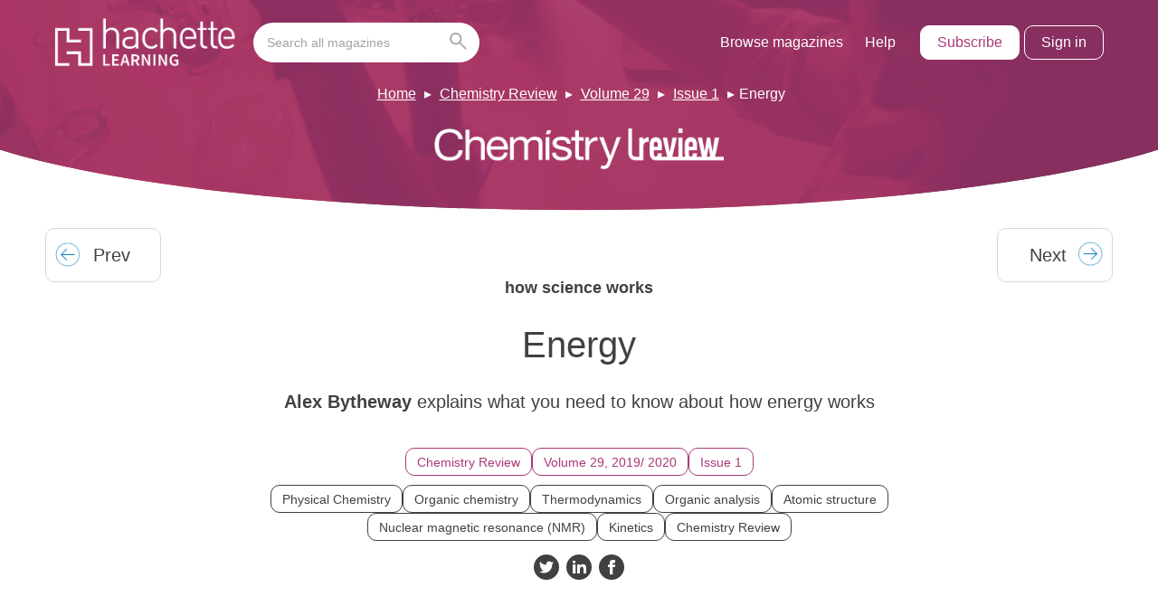

--- FILE ---
content_type: text/html; charset=UTF-8
request_url: https://magazines.hachettelearning.com/magazine/chemistry-review/29/1/energy/
body_size: 11438
content:
<!doctype html>
<html lang="en-GB" dir="ltr">

    <head>
        <meta charset="UTF-8">
        <meta property="pugpig:version" content="1.11.9 (Pugpig Site 1.57.4)" />
		<meta property="pugpig:generated" content="2026-01-31 23:49:08" />
<meta name='robots' content='index, follow, max-image-preview:large, max-snippet:-1, max-video-preview:-1' />

	<meta property="pugpig:access" content="paid">
	<meta name="tag" property="pugpig:tag" content="category-Uncategorised"/>
	<meta name="tag" property="pugpig:tag" content="topic-Physical Chemistry"/>
	<meta name="tag" property="pugpig:tag" content="topic-Organic chemistry"/>
	<meta name="tag" property="pugpig:tag" content="topic-Thermodynamics"/>
	<meta name="tag" property="pugpig:tag" content="topic-Organic analysis"/>
	<meta name="tag" property="pugpig:tag" content="topic-Atomic structure"/>
	<meta name="tag" property="pugpig:tag" content="topic-Nuclear magnetic resonance (NMR)"/>
	<meta name="tag" property="pugpig:tag" content="topic-Kinetics"/>
	<meta name="tag" property="pugpig:tag" content="topic-Chemistry Review"/>
	<meta name="tag" property="pugpig:tag" content="timeline_tag-Chemistry Review Volume 29 Issue 1"/>
	<meta name="tag" property="pugpig:tag" content="magazine-Chemistry Review"/>
	<meta name="tag" property="pugpig:tag" content="magazine-Volume 29"/>
	<meta name="tag" property="pugpig:tag" content="magazine-Issue 1"/><meta name="viewport" content="width=device-width, initial-scale=1.0, minimum-scale=1.0, maximum-scale=5.0, viewport-fit=cover">
	<!-- This site is optimized with the Yoast SEO plugin v19.5.1 - https://yoast.com/wordpress/plugins/seo/ -->
	<title>Energy - Hodder Education Magazines</title>
	<link rel="canonical" href="https://magazines.hachettelearning.com/magazine/chemistry-review/29/1/energy/" />
	<meta property="og:locale" content="en_GB" />
	<meta property="og:type" content="article" />
	<meta property="og:title" content="Energy - Hodder Education Magazines" />
	<meta property="og:description" content="Alex Bytheway explains what you need to know about how energy works" />
	<meta property="og:url" content="https://magazines.hachettelearning.com/magazine/chemistry-review/29/1/energy/" />
	<meta property="og:site_name" content="Hodder Education Magazines" />
	<meta property="article:publisher" content="https://www.facebook.com/HodderSchools/" />
	<meta property="article:published_time" content="2019-09-01T00:00:00+00:00" />
	<meta property="article:modified_time" content="2022-07-13T11:14:58+00:00" />
	<meta property="og:image" content="https://magazines.hachettelearning.com/wp-content/uploads/sites/5/2022/05/import/chemistry_review_2019_09_01-imagesimg9_1_jpg-f7682946b84154251cd571e6284f1e32-scaled.jpg" />
	<meta property="og:image:width" content="2560" />
	<meta property="og:image:height" content="1855" />
	<meta property="og:image:type" content="image/jpeg" />
	<meta name="twitter:card" content="summary_large_image" />
	<meta name="twitter:creator" content="@hodderschools" />
	<meta name="twitter:site" content="@hodderschools" />
	<meta name="twitter:label1" content="Estimated reading time" />
	<meta name="twitter:data1" content="7 minutes" />
	<script type="application/ld+json" class="yoast-schema-graph">{"@context":"https://schema.org","@graph":[{"@type":"Article","@id":"https://magazines.hachettelearning.com/magazine/chemistry-review/29/1/energy/#article","isPartOf":{"@id":"https://magazines.hachettelearning.com/magazine/chemistry-review/29/1/energy/"},"headline":"Energy","datePublished":"2019-09-01T00:00:00+00:00","dateModified":"2022-07-13T11:14:58+00:00","mainEntityOfPage":{"@id":"https://magazines.hachettelearning.com/magazine/chemistry-review/29/1/energy/"},"wordCount":1244,"publisher":{"@id":"https://magazines.hachettelearning.com/#organization"},"image":{"@id":"https://magazines.hachettelearning.com/magazine/chemistry-review/29/1/energy/#primaryimage"},"thumbnailUrl":"https://magazines.hachettelearning.com/wp-content/uploads/sites/5/2022/05/import/chemistry_review_2019_09_01-imagesimg9_1_jpg-f7682946b84154251cd571e6284f1e32-scaled.jpg","inLanguage":"en-GB"},{"@type":"WebPage","@id":"https://magazines.hachettelearning.com/magazine/chemistry-review/29/1/energy/","url":"https://magazines.hachettelearning.com/magazine/chemistry-review/29/1/energy/","name":"Energy - Hodder Education Magazines","isPartOf":{"@id":"https://magazines.hachettelearning.com/#website"},"primaryImageOfPage":{"@id":"https://magazines.hachettelearning.com/magazine/chemistry-review/29/1/energy/#primaryimage"},"image":{"@id":"https://magazines.hachettelearning.com/magazine/chemistry-review/29/1/energy/#primaryimage"},"thumbnailUrl":"https://magazines.hachettelearning.com/wp-content/uploads/sites/5/2022/05/import/chemistry_review_2019_09_01-imagesimg9_1_jpg-f7682946b84154251cd571e6284f1e32-scaled.jpg","datePublished":"2019-09-01T00:00:00+00:00","dateModified":"2022-07-13T11:14:58+00:00","breadcrumb":{"@id":"https://magazines.hachettelearning.com/magazine/chemistry-review/29/1/energy/#breadcrumb"},"inLanguage":"en-GB","potentialAction":[{"@type":"ReadAction","target":["https://magazines.hachettelearning.com/magazine/chemistry-review/29/1/energy/"]}]},{"@type":"ImageObject","inLanguage":"en-GB","@id":"https://magazines.hachettelearning.com/magazine/chemistry-review/29/1/energy/#primaryimage","url":"https://magazines.hachettelearning.com/wp-content/uploads/sites/5/2022/05/import/chemistry_review_2019_09_01-imagesimg9_1_jpg-f7682946b84154251cd571e6284f1e32-scaled.jpg","contentUrl":"https://magazines.hachettelearning.com/wp-content/uploads/sites/5/2022/05/import/chemistry_review_2019_09_01-imagesimg9_1_jpg-f7682946b84154251cd571e6284f1e32-scaled.jpg","width":2560,"height":1855},{"@type":"BreadcrumbList","@id":"https://magazines.hachettelearning.com/magazine/chemistry-review/29/1/energy/#breadcrumb","itemListElement":[{"@type":"ListItem","position":1,"name":"Home","item":"https://magazines.hachettelearning.com/"},{"@type":"ListItem","position":2,"name":"Chemistry Review","item":"https://magazines.hachettelearning.com/magazine/chemistry-review/"},{"@type":"ListItem","position":3,"name":"Volume 29","item":"https://magazines.hachettelearning.com/magazine/chemistry-review-29/"},{"@type":"ListItem","position":4,"name":"Issue 1","item":"https://magazines.hachettelearning.com/magazine/chemistry-review-29-1/"},{"@type":"ListItem","position":5,"name":"Energy"}]},{"@type":"WebSite","@id":"https://magazines.hachettelearning.com/#website","url":"https://magazines.hachettelearning.com/","name":"Hodder Education Magazines","description":"Educational Magazines for Students &amp; Teachers","publisher":{"@id":"https://magazines.hachettelearning.com/#organization"},"potentialAction":[{"@type":"SearchAction","target":{"@type":"EntryPoint","urlTemplate":"https://magazines.hachettelearning.com/?s={search_term_string}"},"query-input":"required name=search_term_string"}],"inLanguage":"en-GB"},{"@type":"Organization","@id":"https://magazines.hachettelearning.com/#organization","name":"Hodder Education Magazines","url":"https://magazines.hachettelearning.com/","sameAs":["https://www.instagram.com/hodderschools/?hl=en","https://www.linkedin.com/company/hodder-education/","https://www.facebook.com/HodderSchools/","https://twitter.com/hodderschools"],"logo":{"@type":"ImageObject","inLanguage":"en-GB","@id":"https://magazines.hachettelearning.com/#/schema/logo/image/","url":"https://magazines.hachettelearning.com/wp-content/uploads/sites/5/2022/05/hoddereducation.png","contentUrl":"https://magazines.hachettelearning.com/wp-content/uploads/sites/5/2022/05/hoddereducation.png","width":1200,"height":630,"caption":"Hodder Education Magazines"},"image":{"@id":"https://magazines.hachettelearning.com/#/schema/logo/image/"}},{"name":"","@id":""}]}</script>
	<!-- / Yoast SEO plugin. -->


<link rel='dns-prefetch' href='//magazines.hachettelearning.com' />
<link rel='dns-prefetch' href='//s.w.org' />
<link rel='stylesheet' id='pugpig-site-subs-css'  href='https://magazines.hachettelearning.com/wp-content/plugins/pugpig-site-subs/styles/pugpig-site-subs.css?ver=6.0.11' type='text/css' media='all' />
<link rel='stylesheet' id='pugpig-hoddereducation-subs-css'  href='https://magazines.hachettelearning.com/wp-content/plugins/pugpig-hoddereducation-subs/styles/subs-12df72.css' type='text/css' media='all' />
<link rel='stylesheet' id='wp-block-library-css'  href='https://magazines.hachettelearning.com/wp-includes/css/dist/block-library/style.min.css?ver=6.0.11' type='text/css' media='all' />
<link rel='stylesheet' id='pugpig-blocks-css'  href='https://magazines.hachettelearning.com/wp-content/plugins/pugpig-blocks/build/blocks.style-39e501d1295812310a55.css?ver=6.0.11' type='text/css' media='all' />
<link rel='stylesheet' id='pugpig-hoddereducation-block-styles-css'  href='https://magazines.hachettelearning.com/wp-content/plugins/pugpig-hoddereducation-blocks/styles/style-02da97.css?ver=6.0.11' type='text/css' media='all' />
<style id='global-styles-inline-css' type='text/css'>
body{--wp--preset--color--black: #333333;--wp--preset--color--cyan-bluish-gray: #abb8c3;--wp--preset--color--white: #ffffff;--wp--preset--color--pale-pink: #f78da7;--wp--preset--color--vivid-red: #cf2e2e;--wp--preset--color--luminous-vivid-orange: #ff6900;--wp--preset--color--luminous-vivid-amber: #fcb900;--wp--preset--color--light-green-cyan: #7bdcb5;--wp--preset--color--vivid-green-cyan: #00d084;--wp--preset--color--pale-cyan-blue: #8ed1fc;--wp--preset--color--vivid-cyan-blue: #0693e3;--wp--preset--color--vivid-purple: #9b51e0;--wp--preset--color--off-black: #414141;--wp--preset--color--light-grey: #ACACAC;--wp--preset--color--mid-grey: #8D8D8D;--wp--preset--color--blue: #0079C1;--wp--preset--color--light-blue: #029DD3;--wp--preset--color--dark-blue: #0B2D46;--wp--preset--color--red: #9E1F14;--wp--preset--color--green: #29DD9E;--wp--preset--gradient--vivid-cyan-blue-to-vivid-purple: linear-gradient(135deg,rgba(6,147,227,1) 0%,rgb(155,81,224) 100%);--wp--preset--gradient--light-green-cyan-to-vivid-green-cyan: linear-gradient(135deg,rgb(122,220,180) 0%,rgb(0,208,130) 100%);--wp--preset--gradient--luminous-vivid-amber-to-luminous-vivid-orange: linear-gradient(135deg,rgba(252,185,0,1) 0%,rgba(255,105,0,1) 100%);--wp--preset--gradient--luminous-vivid-orange-to-vivid-red: linear-gradient(135deg,rgba(255,105,0,1) 0%,rgb(207,46,46) 100%);--wp--preset--gradient--very-light-gray-to-cyan-bluish-gray: linear-gradient(135deg,rgb(238,238,238) 0%,rgb(169,184,195) 100%);--wp--preset--gradient--cool-to-warm-spectrum: linear-gradient(135deg,rgb(74,234,220) 0%,rgb(151,120,209) 20%,rgb(207,42,186) 40%,rgb(238,44,130) 60%,rgb(251,105,98) 80%,rgb(254,248,76) 100%);--wp--preset--gradient--blush-light-purple: linear-gradient(135deg,rgb(255,206,236) 0%,rgb(152,150,240) 100%);--wp--preset--gradient--blush-bordeaux: linear-gradient(135deg,rgb(254,205,165) 0%,rgb(254,45,45) 50%,rgb(107,0,62) 100%);--wp--preset--gradient--luminous-dusk: linear-gradient(135deg,rgb(255,203,112) 0%,rgb(199,81,192) 50%,rgb(65,88,208) 100%);--wp--preset--gradient--pale-ocean: linear-gradient(135deg,rgb(255,245,203) 0%,rgb(182,227,212) 50%,rgb(51,167,181) 100%);--wp--preset--gradient--electric-grass: linear-gradient(135deg,rgb(202,248,128) 0%,rgb(113,206,126) 100%);--wp--preset--gradient--midnight: linear-gradient(135deg,rgb(2,3,129) 0%,rgb(40,116,252) 100%);--wp--preset--duotone--dark-grayscale: url('#wp-duotone-dark-grayscale');--wp--preset--duotone--grayscale: url('#wp-duotone-grayscale');--wp--preset--duotone--purple-yellow: url('#wp-duotone-purple-yellow');--wp--preset--duotone--blue-red: url('#wp-duotone-blue-red');--wp--preset--duotone--midnight: url('#wp-duotone-midnight');--wp--preset--duotone--magenta-yellow: url('#wp-duotone-magenta-yellow');--wp--preset--duotone--purple-green: url('#wp-duotone-purple-green');--wp--preset--duotone--blue-orange: url('#wp-duotone-blue-orange');--wp--preset--font-size--small: 13px;--wp--preset--font-size--medium: 20px;--wp--preset--font-size--large: 36px;--wp--preset--font-size--x-large: 42px;}body { margin: 0; }.wp-site-blocks > .alignleft { float: left; margin-right: 2em; }.wp-site-blocks > .alignright { float: right; margin-left: 2em; }.wp-site-blocks > .aligncenter { justify-content: center; margin-left: auto; margin-right: auto; }.has-black-color{color: var(--wp--preset--color--black) !important;}.has-cyan-bluish-gray-color{color: var(--wp--preset--color--cyan-bluish-gray) !important;}.has-white-color{color: var(--wp--preset--color--white) !important;}.has-pale-pink-color{color: var(--wp--preset--color--pale-pink) !important;}.has-vivid-red-color{color: var(--wp--preset--color--vivid-red) !important;}.has-luminous-vivid-orange-color{color: var(--wp--preset--color--luminous-vivid-orange) !important;}.has-luminous-vivid-amber-color{color: var(--wp--preset--color--luminous-vivid-amber) !important;}.has-light-green-cyan-color{color: var(--wp--preset--color--light-green-cyan) !important;}.has-vivid-green-cyan-color{color: var(--wp--preset--color--vivid-green-cyan) !important;}.has-pale-cyan-blue-color{color: var(--wp--preset--color--pale-cyan-blue) !important;}.has-vivid-cyan-blue-color{color: var(--wp--preset--color--vivid-cyan-blue) !important;}.has-vivid-purple-color{color: var(--wp--preset--color--vivid-purple) !important;}.has-off-black-color{color: var(--wp--preset--color--off-black) !important;}.has-light-grey-color{color: var(--wp--preset--color--light-grey) !important;}.has-mid-grey-color{color: var(--wp--preset--color--mid-grey) !important;}.has-blue-color{color: var(--wp--preset--color--blue) !important;}.has-light-blue-color{color: var(--wp--preset--color--light-blue) !important;}.has-dark-blue-color{color: var(--wp--preset--color--dark-blue) !important;}.has-red-color{color: var(--wp--preset--color--red) !important;}.has-green-color{color: var(--wp--preset--color--green) !important;}.has-black-background-color{background-color: var(--wp--preset--color--black) !important;}.has-cyan-bluish-gray-background-color{background-color: var(--wp--preset--color--cyan-bluish-gray) !important;}.has-white-background-color{background-color: var(--wp--preset--color--white) !important;}.has-pale-pink-background-color{background-color: var(--wp--preset--color--pale-pink) !important;}.has-vivid-red-background-color{background-color: var(--wp--preset--color--vivid-red) !important;}.has-luminous-vivid-orange-background-color{background-color: var(--wp--preset--color--luminous-vivid-orange) !important;}.has-luminous-vivid-amber-background-color{background-color: var(--wp--preset--color--luminous-vivid-amber) !important;}.has-light-green-cyan-background-color{background-color: var(--wp--preset--color--light-green-cyan) !important;}.has-vivid-green-cyan-background-color{background-color: var(--wp--preset--color--vivid-green-cyan) !important;}.has-pale-cyan-blue-background-color{background-color: var(--wp--preset--color--pale-cyan-blue) !important;}.has-vivid-cyan-blue-background-color{background-color: var(--wp--preset--color--vivid-cyan-blue) !important;}.has-vivid-purple-background-color{background-color: var(--wp--preset--color--vivid-purple) !important;}.has-off-black-background-color{background-color: var(--wp--preset--color--off-black) !important;}.has-light-grey-background-color{background-color: var(--wp--preset--color--light-grey) !important;}.has-mid-grey-background-color{background-color: var(--wp--preset--color--mid-grey) !important;}.has-blue-background-color{background-color: var(--wp--preset--color--blue) !important;}.has-light-blue-background-color{background-color: var(--wp--preset--color--light-blue) !important;}.has-dark-blue-background-color{background-color: var(--wp--preset--color--dark-blue) !important;}.has-red-background-color{background-color: var(--wp--preset--color--red) !important;}.has-green-background-color{background-color: var(--wp--preset--color--green) !important;}.has-black-border-color{border-color: var(--wp--preset--color--black) !important;}.has-cyan-bluish-gray-border-color{border-color: var(--wp--preset--color--cyan-bluish-gray) !important;}.has-white-border-color{border-color: var(--wp--preset--color--white) !important;}.has-pale-pink-border-color{border-color: var(--wp--preset--color--pale-pink) !important;}.has-vivid-red-border-color{border-color: var(--wp--preset--color--vivid-red) !important;}.has-luminous-vivid-orange-border-color{border-color: var(--wp--preset--color--luminous-vivid-orange) !important;}.has-luminous-vivid-amber-border-color{border-color: var(--wp--preset--color--luminous-vivid-amber) !important;}.has-light-green-cyan-border-color{border-color: var(--wp--preset--color--light-green-cyan) !important;}.has-vivid-green-cyan-border-color{border-color: var(--wp--preset--color--vivid-green-cyan) !important;}.has-pale-cyan-blue-border-color{border-color: var(--wp--preset--color--pale-cyan-blue) !important;}.has-vivid-cyan-blue-border-color{border-color: var(--wp--preset--color--vivid-cyan-blue) !important;}.has-vivid-purple-border-color{border-color: var(--wp--preset--color--vivid-purple) !important;}.has-off-black-border-color{border-color: var(--wp--preset--color--off-black) !important;}.has-light-grey-border-color{border-color: var(--wp--preset--color--light-grey) !important;}.has-mid-grey-border-color{border-color: var(--wp--preset--color--mid-grey) !important;}.has-blue-border-color{border-color: var(--wp--preset--color--blue) !important;}.has-light-blue-border-color{border-color: var(--wp--preset--color--light-blue) !important;}.has-dark-blue-border-color{border-color: var(--wp--preset--color--dark-blue) !important;}.has-red-border-color{border-color: var(--wp--preset--color--red) !important;}.has-green-border-color{border-color: var(--wp--preset--color--green) !important;}.has-vivid-cyan-blue-to-vivid-purple-gradient-background{background: var(--wp--preset--gradient--vivid-cyan-blue-to-vivid-purple) !important;}.has-light-green-cyan-to-vivid-green-cyan-gradient-background{background: var(--wp--preset--gradient--light-green-cyan-to-vivid-green-cyan) !important;}.has-luminous-vivid-amber-to-luminous-vivid-orange-gradient-background{background: var(--wp--preset--gradient--luminous-vivid-amber-to-luminous-vivid-orange) !important;}.has-luminous-vivid-orange-to-vivid-red-gradient-background{background: var(--wp--preset--gradient--luminous-vivid-orange-to-vivid-red) !important;}.has-very-light-gray-to-cyan-bluish-gray-gradient-background{background: var(--wp--preset--gradient--very-light-gray-to-cyan-bluish-gray) !important;}.has-cool-to-warm-spectrum-gradient-background{background: var(--wp--preset--gradient--cool-to-warm-spectrum) !important;}.has-blush-light-purple-gradient-background{background: var(--wp--preset--gradient--blush-light-purple) !important;}.has-blush-bordeaux-gradient-background{background: var(--wp--preset--gradient--blush-bordeaux) !important;}.has-luminous-dusk-gradient-background{background: var(--wp--preset--gradient--luminous-dusk) !important;}.has-pale-ocean-gradient-background{background: var(--wp--preset--gradient--pale-ocean) !important;}.has-electric-grass-gradient-background{background: var(--wp--preset--gradient--electric-grass) !important;}.has-midnight-gradient-background{background: var(--wp--preset--gradient--midnight) !important;}.has-small-font-size{font-size: var(--wp--preset--font-size--small) !important;}.has-medium-font-size{font-size: var(--wp--preset--font-size--medium) !important;}.has-large-font-size{font-size: var(--wp--preset--font-size--large) !important;}.has-x-large-font-size{font-size: var(--wp--preset--font-size--x-large) !important;}
</style>
<link rel='stylesheet' id='pugpig-social-widgets-css'  href='https://magazines.hachettelearning.com/wp-content/plugins/pugpig-socialmedia-widget/assets/css/style.css?ver=6.0.11' type='text/css' media='all' />
<link rel='stylesheet' id='hoddereducation-main-css'  href='https://magazines.hachettelearning.com/wp-content/themes/hoddereducation/styles/main-c22383.css?ver=6.0.11' type='text/css' media='all' />
<script type="text/javascript"> window.PASSPORT_CONFIG ={"sign_in_url":"https:\/\/passport.hachettelearning.com\/Authenticate?referrer=https%3A%2F%2Fmagazines.hachettelearning.com%2Foidc%3Fcode_challenge%3D&app=30","sign_out_url":"https:\/\/passport.hachettelearning.com\/logout?referrer=https%3A%2F%2Fmagazines.hachettelearning.com%2Foidc%3Fcode_challenge%3D&app=30","verify_base_url":"https:\/\/magazines.hachettelearning.com\/subs\/hodder_subs\/"}; </script>
    <!-- Google Tag Manager Data Layer -->
    <script>
        dataLayer = [{
    "title": "Energy",
    "type": "post",
    "content": "article",
    "published_date": "2019-09-01",
    "taxonomy": {
        "category": [
            "Uncategorised"
        ],
        "topic": [
            "Physical Chemistry",
            "Organic chemistry",
            "Thermodynamics",
            "Organic analysis",
            "Atomic structure",
            "Nuclear magnetic resonance (NMR)",
            "Kinetics",
            "Chemistry Review"
        ],
        "timeline_tag": [
            "Chemistry Review Volume 29 Issue 1"
        ],
        "magazine": [
            "Chemistry Review",
            "Volume 29",
            "Issue 1"
        ]
    }
}]
    </script>
    <!-- End Google Tag Manager Data Layer -->
        
    <!-- Google Tag Manager initialisation -->
    <script>
        (function(w,d,s,l,i){w[l]=w[l]||[];w[l].push({'gtm.start':
        new Date().getTime(),event:'gtm.js'});var f=d.getElementsByTagName(s)[0],
        j=d.createElement(s),dl=l!='dataLayer'?'&l='+l:'';j.async=true;j.src=
        'https://www.googletagmanager.com/gtm.js?id='+i+dl+ '&gtm_auth=2V6TabTYY98pIuoYXqkXvA&gtm_preview=env-1&gtm_cookies_win=x';f.parentNode.insertBefore(j,f);
        })(window,document,'script','dataLayer','GTM-KDZLGV9');
    </script>
    <!-- End Google Tag Manager initialisation -->
	<script src="https://cmp.osano.com/16BZ5pRsxke4J1UHo/496d7053-d376-4fc1-a629-cdd8ed94f9bb/osano.js" async></script><link rel="icon" href="https://magazines.hachettelearning.com/wp-content/uploads/sites/5/2023/06/cropped-hodder-ed-favicon-32x32.png" sizes="32x32" />
<link rel="icon" href="https://magazines.hachettelearning.com/wp-content/uploads/sites/5/2023/06/cropped-hodder-ed-favicon-192x192.png" sizes="192x192" />
<link rel="apple-touch-icon" href="https://magazines.hachettelearning.com/wp-content/uploads/sites/5/2023/06/cropped-hodder-ed-favicon-180x180.png" />
<meta name="msapplication-TileImage" content="https://magazines.hachettelearning.com/wp-content/uploads/sites/5/2023/06/cropped-hodder-ed-favicon-270x270.png" />
		<style type="text/css" id="wp-custom-css">
			.pp-filter-list > .pp-filter-item:not(.pp-filter-item--parent)[data-bucket-count="0"] {
	display: none;
}

.pp-filter-item--selected .pp-filter-list > .pp-filter-item:not(.pp-filter-item--parent)[data-bucket-count="0"] {
	display: block;
}		</style>
		
        <link rel="preload" crossOrigin href="https://magazines.hachettelearning.com/wp-content/themes/hoddereducation/fonts/Sora-Regular.woff2" as="font" type="font/woff2">

        <style>
            @font-face {
                font-family: "Sora";
                src: url(https://magazines.hachettelearning.com/wp-content/themes/hoddereducation/fonts/Sora-Regular.woff2) format("woff2");
                font-weight: 400;
                font-style: normal;
                font-display: swap;
            }
        </style>
    </head>

    <body class="post-template-default single single-post postid-44910 single-format-standard wp-custom-logo he-tag--chemistry-review he-tag--chemistry-review-29 he-tag--chemistry-review-29-1">

        <svg xmlns="http://www.w3.org/2000/svg" viewBox="0 0 0 0" width="0" height="0" focusable="false" role="none" style="visibility: hidden; position: absolute; left: -9999px; overflow: hidden;" ><defs><filter id="wp-duotone-dark-grayscale"><feColorMatrix color-interpolation-filters="sRGB" type="matrix" values=" .299 .587 .114 0 0 .299 .587 .114 0 0 .299 .587 .114 0 0 .299 .587 .114 0 0 " /><feComponentTransfer color-interpolation-filters="sRGB" ><feFuncR type="table" tableValues="0 0.49803921568627" /><feFuncG type="table" tableValues="0 0.49803921568627" /><feFuncB type="table" tableValues="0 0.49803921568627" /><feFuncA type="table" tableValues="1 1" /></feComponentTransfer><feComposite in2="SourceGraphic" operator="in" /></filter></defs></svg><svg xmlns="http://www.w3.org/2000/svg" viewBox="0 0 0 0" width="0" height="0" focusable="false" role="none" style="visibility: hidden; position: absolute; left: -9999px; overflow: hidden;" ><defs><filter id="wp-duotone-grayscale"><feColorMatrix color-interpolation-filters="sRGB" type="matrix" values=" .299 .587 .114 0 0 .299 .587 .114 0 0 .299 .587 .114 0 0 .299 .587 .114 0 0 " /><feComponentTransfer color-interpolation-filters="sRGB" ><feFuncR type="table" tableValues="0 1" /><feFuncG type="table" tableValues="0 1" /><feFuncB type="table" tableValues="0 1" /><feFuncA type="table" tableValues="1 1" /></feComponentTransfer><feComposite in2="SourceGraphic" operator="in" /></filter></defs></svg><svg xmlns="http://www.w3.org/2000/svg" viewBox="0 0 0 0" width="0" height="0" focusable="false" role="none" style="visibility: hidden; position: absolute; left: -9999px; overflow: hidden;" ><defs><filter id="wp-duotone-purple-yellow"><feColorMatrix color-interpolation-filters="sRGB" type="matrix" values=" .299 .587 .114 0 0 .299 .587 .114 0 0 .299 .587 .114 0 0 .299 .587 .114 0 0 " /><feComponentTransfer color-interpolation-filters="sRGB" ><feFuncR type="table" tableValues="0.54901960784314 0.98823529411765" /><feFuncG type="table" tableValues="0 1" /><feFuncB type="table" tableValues="0.71764705882353 0.25490196078431" /><feFuncA type="table" tableValues="1 1" /></feComponentTransfer><feComposite in2="SourceGraphic" operator="in" /></filter></defs></svg><svg xmlns="http://www.w3.org/2000/svg" viewBox="0 0 0 0" width="0" height="0" focusable="false" role="none" style="visibility: hidden; position: absolute; left: -9999px; overflow: hidden;" ><defs><filter id="wp-duotone-blue-red"><feColorMatrix color-interpolation-filters="sRGB" type="matrix" values=" .299 .587 .114 0 0 .299 .587 .114 0 0 .299 .587 .114 0 0 .299 .587 .114 0 0 " /><feComponentTransfer color-interpolation-filters="sRGB" ><feFuncR type="table" tableValues="0 1" /><feFuncG type="table" tableValues="0 0.27843137254902" /><feFuncB type="table" tableValues="0.5921568627451 0.27843137254902" /><feFuncA type="table" tableValues="1 1" /></feComponentTransfer><feComposite in2="SourceGraphic" operator="in" /></filter></defs></svg><svg xmlns="http://www.w3.org/2000/svg" viewBox="0 0 0 0" width="0" height="0" focusable="false" role="none" style="visibility: hidden; position: absolute; left: -9999px; overflow: hidden;" ><defs><filter id="wp-duotone-midnight"><feColorMatrix color-interpolation-filters="sRGB" type="matrix" values=" .299 .587 .114 0 0 .299 .587 .114 0 0 .299 .587 .114 0 0 .299 .587 .114 0 0 " /><feComponentTransfer color-interpolation-filters="sRGB" ><feFuncR type="table" tableValues="0 0" /><feFuncG type="table" tableValues="0 0.64705882352941" /><feFuncB type="table" tableValues="0 1" /><feFuncA type="table" tableValues="1 1" /></feComponentTransfer><feComposite in2="SourceGraphic" operator="in" /></filter></defs></svg><svg xmlns="http://www.w3.org/2000/svg" viewBox="0 0 0 0" width="0" height="0" focusable="false" role="none" style="visibility: hidden; position: absolute; left: -9999px; overflow: hidden;" ><defs><filter id="wp-duotone-magenta-yellow"><feColorMatrix color-interpolation-filters="sRGB" type="matrix" values=" .299 .587 .114 0 0 .299 .587 .114 0 0 .299 .587 .114 0 0 .299 .587 .114 0 0 " /><feComponentTransfer color-interpolation-filters="sRGB" ><feFuncR type="table" tableValues="0.78039215686275 1" /><feFuncG type="table" tableValues="0 0.94901960784314" /><feFuncB type="table" tableValues="0.35294117647059 0.47058823529412" /><feFuncA type="table" tableValues="1 1" /></feComponentTransfer><feComposite in2="SourceGraphic" operator="in" /></filter></defs></svg><svg xmlns="http://www.w3.org/2000/svg" viewBox="0 0 0 0" width="0" height="0" focusable="false" role="none" style="visibility: hidden; position: absolute; left: -9999px; overflow: hidden;" ><defs><filter id="wp-duotone-purple-green"><feColorMatrix color-interpolation-filters="sRGB" type="matrix" values=" .299 .587 .114 0 0 .299 .587 .114 0 0 .299 .587 .114 0 0 .299 .587 .114 0 0 " /><feComponentTransfer color-interpolation-filters="sRGB" ><feFuncR type="table" tableValues="0.65098039215686 0.40392156862745" /><feFuncG type="table" tableValues="0 1" /><feFuncB type="table" tableValues="0.44705882352941 0.4" /><feFuncA type="table" tableValues="1 1" /></feComponentTransfer><feComposite in2="SourceGraphic" operator="in" /></filter></defs></svg><svg xmlns="http://www.w3.org/2000/svg" viewBox="0 0 0 0" width="0" height="0" focusable="false" role="none" style="visibility: hidden; position: absolute; left: -9999px; overflow: hidden;" ><defs><filter id="wp-duotone-blue-orange"><feColorMatrix color-interpolation-filters="sRGB" type="matrix" values=" .299 .587 .114 0 0 .299 .587 .114 0 0 .299 .587 .114 0 0 .299 .587 .114 0 0 " /><feComponentTransfer color-interpolation-filters="sRGB" ><feFuncR type="table" tableValues="0.098039215686275 1" /><feFuncG type="table" tableValues="0 0.66274509803922" /><feFuncB type="table" tableValues="0.84705882352941 0.41960784313725" /><feFuncA type="table" tableValues="1 1" /></feComponentTransfer><feComposite in2="SourceGraphic" operator="in" /></filter></defs></svg>	<script>
        if (typeof window._pugpig !== 'undefined' && typeof window._pugpig.siteSubsBlocked !== 'undefined' && window._pugpig.siteSubsBlocked === true) {
            document.body.dataset.subsBlocked = true;
            document.body.dataset.loggedIn = false;
            document.body.dataset.loggedOut = true;
            console.log('%cPugpig Subs', 'background: #222; color: #bada55', 'Blocked', true);
        } else {
            console.log('%cPugpig Subs', 'background: #222; color: #bada55', 'Blocked', false);
        }
    		</script>


        <a class="he-skip-content" href="#main">Skip to main content</a>

        <header class="he-header" role="banner">

            <div class="he-header__wrapper">

                <div class="he-header__primary">

                    
                <figure class="he-header__logo">
                    <a href="/" title="Home"><img src="https://magazines.hachettelearning.com/wp-content/uploads/sites/5/2024/12/hachettelearning.png" alt="Hodder Education Magazines logo" width="912" height="245"></a>
                </figure>
                    <button class="he-nav__button" aria-label="Toggle Menu">
                        <div class="he-nav__button--hamburger">
                            <span></span>
                            <span></span>
                            <span></span>
                            <span></span>
                        </div>
                    </button>

                    <nav class="he-nav" aria-label="Main navigation" role="navigation">

                        
                            <form class="he-header__search" action="/search" autocomplete="off" role="form" aria-label="Search this site">
                                <input id="he-header__search-input" class="he-header__search-input" type="search" name="q" placeholder="Search all magazines" aria-label="Search bar" role="search">
                                <button class="he-header__search-button" type="submit" aria-label="Go search"><svg xmlns="http://www.w3.org/2000/svg" width="19.086" height="19.086" viewBox="0 0 19.086 19.086"><g id="SEARCH_ICON" data-name="SEARCH ICON" transform="translate(0.275 0.275)"><g id="Group_43" data-name="Group 43"><circle id="Ellipse_4" data-name="Ellipse 4" cx="5.799" cy="5.799" r="5.799" transform="translate(0.725 0.725)" fill="none" stroke="#acacac" stroke-linecap="round" stroke-width="2"/><line id="Line_48" data-name="Line 48" x2="6.524" y2="6.524" transform="translate(10.873 10.873)" fill="none" stroke="#acacac" stroke-linecap="round" stroke-width="2"/></g></g></svg></button>
                            </form>

                        
                        <ul class="he-nav__menu" aria-label="hodder education site menu"><li id="menu-item-20957" class="menu-item menu-item-type-post_type menu-item-object-page menu-item-20957"><a href="https://magazines.hachettelearning.com/magazines/">Browse magazines</a></li>
<li id="menu-item-157872" class="menu-item menu-item-type-custom menu-item-object-custom menu-item-157872"><a target="_blank" rel="noopener" href="https://help.hoddereducation.co.uk/hc/en-gb/categories/5915935253277-Hodder-Education-Magazines">Help</a></li>
</ul>
                        <div class="he-header__account-buttons">
                            <a href="https://www.hoddereducation.co.uk/magazines/" target="_blank" class="he-button he-header__account-subscribe" id="pp-subs-subscribe" data-show-logged-out>Subscribe</a>
                            <button class="he-button he-header__account-login" id="pp-subs-login" data-show-logged-out>Sign in</button>
                            <button class="he-button he-header__account-link" id="pp-generate-link--button" data-show-logged-in data-entitlement="AdminHub">Generate Shared Link</button>
                            <a href="https://passport.hachettelearning.com/manage" target="_blank" class="he-button he-header__account-admin" id="pp-subs-account" data-show-logged-in data-entitlement="AdminHub">Admin Hub</a>
                            <button class="he-button he-header__account-loggout" id="pp-subs-logout" data-show-logged-in>Log out</button>
                        </div>

                    </nav>

                </div>

                
                    <div class="he-header__secondary">

                    <ul class="he-header__breadcrumbs"><li class='he-breadcrumbs__item'><a href='/'>Home</a></li><li class='he-breadcrumbs__item'><a href='/magazines/chemistry-review/'>Chemistry Review</a></li><li class='he-breadcrumbs__item'><a href='/magazine/chemistry-review/'>Volume 29</a></li><li class='he-breadcrumbs__item'><a href='/magazine/chemistry-review/29/1/'>Issue 1</a></li><li class='he-breadcrumbs__item'>Energy</li></ul>
                        <div class="he-header__content">

                            
                            
                            
                                <figure class="he-header__review">

                                    <img width="780" height="111" src="https://magazines.hachettelearning.com/wp-content/uploads/sites/5/2022/05/Chem_Rev-780x111.png" class="attachment-bolt-large size-bolt-large" alt="" srcset="https://magazines.hachettelearning.com/wp-content/uploads/sites/5/2022/05/Chem_Rev-780x111.png 780w, https://magazines.hachettelearning.com/wp-content/uploads/sites/5/2022/05/Chem_Rev-300x43.png 300w, https://magazines.hachettelearning.com/wp-content/uploads/sites/5/2022/05/Chem_Rev-1024x146.png 1024w, https://magazines.hachettelearning.com/wp-content/uploads/sites/5/2022/05/Chem_Rev-768x110.png 768w, https://magazines.hachettelearning.com/wp-content/uploads/sites/5/2022/05/Chem_Rev-1536x219.png 1536w, https://magazines.hachettelearning.com/wp-content/uploads/sites/5/2022/05/Chem_Rev-2048x292.png 2048w, https://magazines.hachettelearning.com/wp-content/uploads/sites/5/2022/05/Chem_Rev-1040x148.png 1040w" sizes="(max-width: 780px) 100vw, 780px" />
                                </figure>

                            
                        </div>

                    </div>
                    
                
            </div>

        </header>
        <dialog class="he-generate-link" id="pp-generate-link--modal" style="z-index: 999">
            <div class="he-generate-link__title-container">
                <h3 class="he-generate-link__title">Generate Shared Link</h3>
                <span class="he-generate-link__close">&times;</span>
            </div>
            <div class="he-generate-link__link-container">
                <input type="text" id="pp-generate-link--link-input" class="he-generate-link__link" value="" readonly>
                <button class="he-generate-link__copy" onclick="copyLink()">Copy</button>
            </div>
            <p class="he-generate-link__confirm" id="pp-generate-link--confirm" style="color: transparent">✓ Copied link</p>
            <p>This link is exclusively for students and staff members within this organisation.</p>
            <p>Unauthorised use will lead to account termination.</p>
        </dialog>
        <script>
            function copyLink() {
                var linkInput = document.getElementById("pp-generate-link--link-input");
                linkInput.select();
                linkInput.setSelectionRange(0, 99999); // Select all input for mobile devices

                var confirmText = document.getElementById("pp-generate-link--confirm");
                var copiedColour = '#004179'; // Hodder blue
                var notCopiedColour = '#9E1F14'; // Hodder red

                if (navigator.clipboard && navigator.clipboard.writeText) {
                    try {
                        navigator.clipboard.writeText(linkInput.value);
                        confirmText.style.color = copiedColour;
                    }
                    catch (err) {
                        confirmText.innerText = "✘ Failed to copy the link";
                        confirmText.style.color = notCopiedColour;
                    }
                } else {
                    // Depriciated fallback if navigator isn't supported
                    document.execCommand("copy");
                    confirmText.style.color = copiedColour;
                }
            }
        </script>


    <article class="he-article he-content he-content--article" aria-label="main content" id="main" tabindex="-1">
    
		<header class="he-article__header">

			
    <section class="he-article__nav">

        <div class="he-article__arrow he-article__arrow-prev">

            
                <a class="he-article__post-button" href="https://magazines.hachettelearning.com/magazine/chemistry-review/29/1/is-vaping-really-safer-than-smoking/">

                    <h4>Prev<span>ious</span></h4>
                                            <h3>Is vaping really safer than smoking?</h3>
                    
                </a>

            
        </div>

        <div class="he-article__arrow he-article__arrow-next">
     
                            <a class="he-article__post-button" href="https://magazines.hachettelearning.com/magazine/chemistry-review/29/1/atomic-structure/">

                    <h4>Next</h4>
                                            <h3>Atomic structure: Part 1</h3>
                    
                </a>

                    </div>

    </section>

 

			<div class="he-article__header__wrapper">

									<p class="he-article__slug"><strong>how science works</strong></p>
				
				<h1 class="he-article__headline">Energy</h1>

				
									<p class="he-article__standfirst"><span class="ld_bold">Alex Bytheway </span>explains what you need to know about how energy works</p>
				
				<ul class="he-article__tags he-article__tags--magazine">
					<li class="he-article__tag"><a href="/magazines/chemistry-review">Chemistry Review</a></li>
											<li class="he-article__tag">
							<a href="/magazine/chemistry-review">Volume 29, 2019/ 2020</a>
						</li>
					
											<li class="he-article__tag">
							<a href="https://magazines.hachettelearning.com/magazine/chemistry-review/29/1/">Issue 1</a>
						</li>
					 

				</ul>

				
					<ul class="he-article__tags he-article__tags--topics">

													<li class="he-article__tag"><a href="/topic/physical-chemistry">Physical Chemistry</a></li>
													<li class="he-article__tag"><a href="/topic/organic-chemistry">Organic chemistry</a></li>
													<li class="he-article__tag"><a href="/topic/thermodynamics-physical-chemistry">Thermodynamics</a></li>
													<li class="he-article__tag"><a href="/topic/organic-analysis-organic-chemistry">Organic analysis</a></li>
													<li class="he-article__tag"><a href="/topic/atomic-structure-physical-chemistry">Atomic structure</a></li>
													<li class="he-article__tag"><a href="/topic/nuclear-magnetic-resonance-nmr-organic-chemistry">Nuclear magnetic resonance (NMR)</a></li>
													<li class="he-article__tag"><a href="/topic/kinetics-physical-chemistry">Kinetics</a></li>
													<li class="he-article__tag"><a href="/topic/chemistry-review">Chemistry Review</a></li>
						
					</ul>

				

				
									<ul class="he-social-list">
						<li class="he-social-list__item he-social-list__item--twitter">
							<a href="https://twitter.com/share?text=https://magazines.hachettelearning.com/magazine/chemistry-review/29/1/energy/&url=https%3A%2F%2Fmagazines.hachettelearning.com%2Fmagazine%2Fchemistry-review%2F29%2F1%2Fenergy%2F" rel="noreferrer" aria-label="Share this on Twitter" target="_blank">Twitter</a>
						</li>
						<li class="he-social-list__item he-social-list__item--linkedin">
							<a href="https://www.linkedin.com/shareArticle?mini=true&url=https%3A%2F%2Fmagazines.hachettelearning.com%2Fmagazine%2Fchemistry-review%2F29%2F1%2Fenergy%2F" rel="noreferrer" aria-label="Share this on LinkedIn" target="_blank">Linked In</a>
						</li>
						<li class="he-social-list__item he-social-list__item--facebook">
							<a href="https://www.facebook.com/sharer/sharer.php?u=https%3A%2F%2Fmagazines.hachettelearning.com%2Fmagazine%2Fchemistry-review%2F29%2F1%2Fenergy%2F" rel="noreferrer" aria-label="Share this on Facebook" target="_blank">Facebook</a>
						</li>
					</ul>
				
			</div>
		</header>
    
		<main class="he-article__body">
            <div class="pp-content__body">
            	<div class="pp-sample">
<div id="img_9-1" class="article-in-image photo he-featured-image"><img id="img_9-1-img" class="article-in-image" src="https://magazines.hachettelearning.com/wp-content/uploads/sites/5/2022/05/import/chemistry_review_2019_09_01-imagesimg9_1_jpg-f7682946b84154251cd571e6284f1e32-scaled.jpg" alt="" width="3190" height="2311" data-img-id="chemistry.review.2019.09.01-imagesimg9.1.jpg-f7682946b84154251cd571e6284f1e32"></div>

<p id="article_9-1_fb_5" class="article-full-body sans-serif">This ‘How science works’ links to the following A-level topics:</p>

<p id="article_9-1_fb_6" class="article-full-body sans-serif">• forms of energy</p>
</div>

            	<section class="he-article__paywall">
                	<h3>Your organisation does not have access to this article.</h3>
                	<p>Sign up today to give your students the edge they need to achieve their best grades with subject expertise</p>
                	<a href="https://www.hoddereducation.co.uk/magazines/" target="_blank" class="he-button">Subscribe</a>
                	<button class="he-button he-button--outline" id="pp-subs-login">Sign in</button>
                </section>
            </div>
		</main>

		<!-- <div class="wp-block-button he-button">
			<a>Download extra resources</a>
		</div> -->

		
    <section class="he-article__nav">

        <div class="he-article__arrow he-article__arrow-prev">

            
                <a class="he-article__post-button" href="https://magazines.hachettelearning.com/magazine/chemistry-review/29/1/is-vaping-really-safer-than-smoking/">

                    <h4>Prev<span>ious</span></h4>
                                            <h3>Is vaping really safer than smoking?</h3>
                    
                </a>

            
        </div>

        <div class="he-article__arrow he-article__arrow-next">
     
                            <a class="he-article__post-button" href="https://magazines.hachettelearning.com/magazine/chemistry-review/29/1/atomic-structure/">

                    <h4>Next</h4>
                                            <h3>Atomic structure: Part 1</h3>
                    
                </a>

                    </div>

    </section>


	<section class="he-article__related">

		<h4>Related articles:</h4>

		<section class="pp-post-grid pp-post-grid--grid columns-4 alignfull">

			
				<article class="pp-post-grid__item pp-post-grid__item--post pp-post-grid__item--source-automated magazine-chemistry-review" data-entitlement=["9781036018986","9781036018986","9781398375383"]>

					<a href="https://magazines.hachettelearning.com/magazine/chemistry-review/35/2/chemistry-sudoku-2/" aria-label="Visit this post">

					
						<figure class="pp-post-grid__media" data-image-nozoom>

							<img width="549" height="546" src="https://magazines.hachettelearning.com/wp-content/uploads/sites/5/2025/10/import/chemistry_review_2025_11_01-imagesimg17_1_jpg-716f61b763d53e38318da8922616e4d7-549x546.jpg" class="attachment-bolt-large size-bolt-large wp-post-image" alt="" loading="lazy" srcset="https://magazines.hachettelearning.com/wp-content/uploads/sites/5/2025/10/import/chemistry_review_2025_11_01-imagesimg17_1_jpg-716f61b763d53e38318da8922616e4d7-549x546.jpg 549w, https://magazines.hachettelearning.com/wp-content/uploads/sites/5/2025/10/import/chemistry_review_2025_11_01-imagesimg17_1_jpg-716f61b763d53e38318da8922616e4d7-300x298.jpg 300w, https://magazines.hachettelearning.com/wp-content/uploads/sites/5/2025/10/import/chemistry_review_2025_11_01-imagesimg17_1_jpg-716f61b763d53e38318da8922616e4d7-1024x1018.jpg 1024w, https://magazines.hachettelearning.com/wp-content/uploads/sites/5/2025/10/import/chemistry_review_2025_11_01-imagesimg17_1_jpg-716f61b763d53e38318da8922616e4d7-150x150.jpg 150w, https://magazines.hachettelearning.com/wp-content/uploads/sites/5/2025/10/import/chemistry_review_2025_11_01-imagesimg17_1_jpg-716f61b763d53e38318da8922616e4d7-768x763.jpg 768w, https://magazines.hachettelearning.com/wp-content/uploads/sites/5/2025/10/import/chemistry_review_2025_11_01-imagesimg17_1_jpg-716f61b763d53e38318da8922616e4d7-211x210.jpg 211w, https://magazines.hachettelearning.com/wp-content/uploads/sites/5/2025/10/import/chemistry_review_2025_11_01-imagesimg17_1_jpg-716f61b763d53e38318da8922616e4d7-1040x1034.jpg 1040w, https://magazines.hachettelearning.com/wp-content/uploads/sites/5/2025/10/import/chemistry_review_2025_11_01-imagesimg17_1_jpg-716f61b763d53e38318da8922616e4d7.jpg 1359w" sizes="(max-width: 549px) 100vw, 549px" />
						</figure>

					
					<div class="pp-post-grid__content">

													<time class="pp-post-grid__date">Volume 35, 2025/ 2026</time>
						
						<h3 class="pp-post-grid__title">Chemistry sudoku</h3>
						<p class="pp-post-grid__section">Chemistry Review</p>

						                            <div class="pp-post-grid__lock"></div>
                        					</div>

					</a>

				</article>

			
				<article class="pp-post-grid__item pp-post-grid__item--post pp-post-grid__item--source-automated magazine-chemistry-review" data-entitlement=["9781036018986","9781036018986","9781398375383"]>

					<a href="https://magazines.hachettelearning.com/magazine/chemistry-review/35/2/minty-fresh-molecules/" aria-label="Visit this post">

					
						<figure class="pp-post-grid__media" data-image-nozoom>

							<img width="780" height="394" src="https://magazines.hachettelearning.com/wp-content/uploads/sites/5/2025/10/import/chemistry_review_2025_11_01-imagesimg36_1_jpg-90351c91e021d43d736ceae68a6622f6-780x394.jpg" class="attachment-bolt-large size-bolt-large wp-post-image" alt="" loading="lazy" srcset="https://magazines.hachettelearning.com/wp-content/uploads/sites/5/2025/10/import/chemistry_review_2025_11_01-imagesimg36_1_jpg-90351c91e021d43d736ceae68a6622f6-780x394.jpg 780w, https://magazines.hachettelearning.com/wp-content/uploads/sites/5/2025/10/import/chemistry_review_2025_11_01-imagesimg36_1_jpg-90351c91e021d43d736ceae68a6622f6-300x152.jpg 300w, https://magazines.hachettelearning.com/wp-content/uploads/sites/5/2025/10/import/chemistry_review_2025_11_01-imagesimg36_1_jpg-90351c91e021d43d736ceae68a6622f6-1024x518.jpg 1024w, https://magazines.hachettelearning.com/wp-content/uploads/sites/5/2025/10/import/chemistry_review_2025_11_01-imagesimg36_1_jpg-90351c91e021d43d736ceae68a6622f6-768x388.jpg 768w, https://magazines.hachettelearning.com/wp-content/uploads/sites/5/2025/10/import/chemistry_review_2025_11_01-imagesimg36_1_jpg-90351c91e021d43d736ceae68a6622f6-1536x777.jpg 1536w, https://magazines.hachettelearning.com/wp-content/uploads/sites/5/2025/10/import/chemistry_review_2025_11_01-imagesimg36_1_jpg-90351c91e021d43d736ceae68a6622f6-2048x1035.jpg 2048w, https://magazines.hachettelearning.com/wp-content/uploads/sites/5/2025/10/import/chemistry_review_2025_11_01-imagesimg36_1_jpg-90351c91e021d43d736ceae68a6622f6-1040x526.jpg 1040w" sizes="(max-width: 780px) 100vw, 780px" />
						</figure>

					
					<div class="pp-post-grid__content">

													<time class="pp-post-grid__date">Volume 35, 2025/ 2026</time>
						
						<h3 class="pp-post-grid__title">Minty fresh molecules</h3>
						<p class="pp-post-grid__section">Chemistry Review</p>

						                            <div class="pp-post-grid__lock"></div>
                        					</div>

					</a>

				</article>

			
				<article class="pp-post-grid__item pp-post-grid__item--post pp-post-grid__item--source-automated magazine-chemistry-review" data-entitlement=["9781036018986","9781036018986","9781398375383"]>

					<a href="https://magazines.hachettelearning.com/magazine/chemistry-review/35/2/fascinating-phosphorus/" aria-label="Visit this post">

					
						<figure class="pp-post-grid__media" data-image-nozoom>

							<img width="780" height="447" src="https://magazines.hachettelearning.com/wp-content/uploads/sites/5/2025/10/import/chemistry_review_2025_11_01-imagesimg31_1_jpg-0cf03dfbc501cbf8e543ff3496f4aba4-780x447.jpg" class="attachment-bolt-large size-bolt-large wp-post-image" alt="" loading="lazy" srcset="https://magazines.hachettelearning.com/wp-content/uploads/sites/5/2025/10/import/chemistry_review_2025_11_01-imagesimg31_1_jpg-0cf03dfbc501cbf8e543ff3496f4aba4-780x447.jpg 780w, https://magazines.hachettelearning.com/wp-content/uploads/sites/5/2025/10/import/chemistry_review_2025_11_01-imagesimg31_1_jpg-0cf03dfbc501cbf8e543ff3496f4aba4-300x172.jpg 300w, https://magazines.hachettelearning.com/wp-content/uploads/sites/5/2025/10/import/chemistry_review_2025_11_01-imagesimg31_1_jpg-0cf03dfbc501cbf8e543ff3496f4aba4-1024x587.jpg 1024w, https://magazines.hachettelearning.com/wp-content/uploads/sites/5/2025/10/import/chemistry_review_2025_11_01-imagesimg31_1_jpg-0cf03dfbc501cbf8e543ff3496f4aba4-768x440.jpg 768w, https://magazines.hachettelearning.com/wp-content/uploads/sites/5/2025/10/import/chemistry_review_2025_11_01-imagesimg31_1_jpg-0cf03dfbc501cbf8e543ff3496f4aba4-1536x881.jpg 1536w, https://magazines.hachettelearning.com/wp-content/uploads/sites/5/2025/10/import/chemistry_review_2025_11_01-imagesimg31_1_jpg-0cf03dfbc501cbf8e543ff3496f4aba4-2048x1174.jpg 2048w, https://magazines.hachettelearning.com/wp-content/uploads/sites/5/2025/10/import/chemistry_review_2025_11_01-imagesimg31_1_jpg-0cf03dfbc501cbf8e543ff3496f4aba4-1040x596.jpg 1040w" sizes="(max-width: 780px) 100vw, 780px" />
						</figure>

					
					<div class="pp-post-grid__content">

													<time class="pp-post-grid__date">Volume 35, 2025/ 2026</time>
						
						<h3 class="pp-post-grid__title">Fascinating phosphorus</h3>
						<p class="pp-post-grid__section">Chemistry Review</p>

						                            <div class="pp-post-grid__lock"></div>
                        					</div>

					</a>

				</article>

			
				<article class="pp-post-grid__item pp-post-grid__item--post pp-post-grid__item--source-automated magazine-chemistry-review" data-entitlement=["9781036018986","9781036018986","9781398375383"]>

					<a href="https://magazines.hachettelearning.com/magazine/chemistry-review/35/2/when-plants-attack/" aria-label="Visit this post">

					
						<figure class="pp-post-grid__media" data-image-nozoom>

							<img width="682" height="546" src="https://magazines.hachettelearning.com/wp-content/uploads/sites/5/2025/10/import/chemistry_review_2025_11_01-imagesimg4_1_jpg-3047116e681d1f576ef877c4e186e2bc-682x546.jpg" class="attachment-bolt-large size-bolt-large wp-post-image" alt="" loading="lazy" srcset="https://magazines.hachettelearning.com/wp-content/uploads/sites/5/2025/10/import/chemistry_review_2025_11_01-imagesimg4_1_jpg-3047116e681d1f576ef877c4e186e2bc-682x546.jpg 682w, https://magazines.hachettelearning.com/wp-content/uploads/sites/5/2025/10/import/chemistry_review_2025_11_01-imagesimg4_1_jpg-3047116e681d1f576ef877c4e186e2bc-300x240.jpg 300w, https://magazines.hachettelearning.com/wp-content/uploads/sites/5/2025/10/import/chemistry_review_2025_11_01-imagesimg4_1_jpg-3047116e681d1f576ef877c4e186e2bc-1024x820.jpg 1024w, https://magazines.hachettelearning.com/wp-content/uploads/sites/5/2025/10/import/chemistry_review_2025_11_01-imagesimg4_1_jpg-3047116e681d1f576ef877c4e186e2bc-768x615.jpg 768w, https://magazines.hachettelearning.com/wp-content/uploads/sites/5/2025/10/import/chemistry_review_2025_11_01-imagesimg4_1_jpg-3047116e681d1f576ef877c4e186e2bc-1536x1229.jpg 1536w, https://magazines.hachettelearning.com/wp-content/uploads/sites/5/2025/10/import/chemistry_review_2025_11_01-imagesimg4_1_jpg-3047116e681d1f576ef877c4e186e2bc-2048x1639.jpg 2048w, https://magazines.hachettelearning.com/wp-content/uploads/sites/5/2025/10/import/chemistry_review_2025_11_01-imagesimg4_1_jpg-3047116e681d1f576ef877c4e186e2bc-262x210.jpg 262w, https://magazines.hachettelearning.com/wp-content/uploads/sites/5/2025/10/import/chemistry_review_2025_11_01-imagesimg4_1_jpg-3047116e681d1f576ef877c4e186e2bc-1040x832.jpg 1040w" sizes="(max-width: 682px) 100vw, 682px" />
						</figure>

					
					<div class="pp-post-grid__content">

													<time class="pp-post-grid__date">Volume 35, 2025/ 2026</time>
						
						<h3 class="pp-post-grid__title">When plants attack</h3>
						<p class="pp-post-grid__section">Chemistry Review</p>

						                            <div class="pp-post-grid__lock"></div>
                        					</div>

					</a>

				</article>

			
		</section>

	</section>


    </article>

	
	<footer class="he-footer">

					<section class="he-footer__primary">

				
					<div class="he-footer__wrapper">
						<div class="he-footer__widget he-footer__widget--66">

							<div class="he-footer__widget widget_text"><h2 class="he-footer__title">Subscribe to our eUpdates!</h2>			<div class="textwidget"><p>Keep up to date with new publishing, curriculum change, special offers and giveaways. Our subject specific eUpdates include useful, relevant and timely information.</p>
<p><a href="https://www.hoddereducation.co.uk/e-updates" target="_blank" rel="noopener">Sign up now</a></p>
</div>
		</div>
						</div>
					</div>

				
				
					<div class="he-footer__wrapper">

						<div class="he-footer__widget he-footer__widget--16">
							<div class="he-footer__widget widget_media_image"><a href="https://www.hoddereducation.co.uk/"><img width="300" height="81" src="https://magazines.hachettelearning.com/wp-content/uploads/sites/5/2024/12/hachettelearning-300x81.png" class="image wp-image-275378  attachment-medium size-medium" alt="" loading="lazy" style="max-width: 100%; height: auto;" srcset="https://magazines.hachettelearning.com/wp-content/uploads/sites/5/2024/12/hachettelearning-300x81.png 300w, https://magazines.hachettelearning.com/wp-content/uploads/sites/5/2024/12/hachettelearning-768x206.png 768w, https://magazines.hachettelearning.com/wp-content/uploads/sites/5/2024/12/hachettelearning-780x210.png 780w, https://magazines.hachettelearning.com/wp-content/uploads/sites/5/2024/12/hachettelearning.png 912w" sizes="(max-width: 300px) 100vw, 300px" /></a></div><div class="pp-widget__wrapper"><ul class="pp-widget pp-widget--social"><li class="pp-widget__item pp-widget__item--facebook"><a href="https://www.facebook.com/HodderSchools/" class="facebook" id="facebook" target="_blank" rel="noreferrer" aria-label="Find us on facebook"><svg xmlns="http://www.w3.org/2000/svg" width="24" height="24" viewBox="0 0 24 24"><path d="M9 8h-3v4h3v12h5v-12h3.642l.358-4h-4v-1.667c0-.955.192-1.333 1.115-1.333h2.885v-5h-3.808c-3.596 0-5.192 1.583-5.192 4.615v3.385z"/></svg></a></li><li class="pp-widget__item pp-widget__item--twitter"><a href="https://twitter.com/hodderschools" class="twitter" id="twitter" target="_blank" rel="noreferrer" aria-label="Find us on twitter"><svg xmlns="http://www.w3.org/2000/svg" width="24" height="24" viewBox="0 0 1200 1227"><path d="M714.163 519.284L1160.89 0H1055.03L667.137 450.887L357.328 0H0L468.492 681.821L0 1226.37H105.866L515.491 750.218L842.672 1226.37H1200L714.137 519.284H714.163ZM569.165 687.828L521.697 619.934L144.011 79.6944H306.615L611.412 515.685L658.88 583.579L1055.08 1150.3H892.476L569.165 687.854V687.828Z"/></svg></a></li><li class="pp-widget__item pp-widget__item--linkedin"><a href="https://www.linkedin.com/company/hodder-education/" class="linkedin" id="linkedin" target="_blank" rel="noreferrer" aria-label="Find us on linkedin"><svg xmlns="http://www.w3.org/2000/svg" width="24" height="24" viewBox="0 0 24 24"><path d="M4.98 3.5c0 1.381-1.11 2.5-2.48 2.5s-2.48-1.119-2.48-2.5c0-1.38 1.11-2.5 2.48-2.5s2.48 1.12 2.48 2.5zm.02 4.5h-5v16h5v-16zm7.982 0h-4.968v16h4.969v-8.399c0-4.67 6.029-5.052 6.029 0v8.399h4.988v-10.131c0-7.88-8.922-7.593-11.018-3.714v-2.155z"/></svg>
                    </svg></a></li><li class="pp-widget__item pp-widget__item--instagram"><a href="https://www.instagram.com/hodderschools/?hl=en" class="instagram" id="instagram" target="_blank" rel="noreferrer" aria-label="Find us on instagram"><svg xmlns="http://www.w3.org/2000/svg" width="25" height="25" viewBox="0 0 24 24"><path d="M12 2.163c3.204 0 3.584.012 4.85.07 3.252.148 4.771 1.691 4.919 4.919.058 1.265.069 1.645.069 4.849 0 3.205-.012 3.584-.069 4.849-.149 3.225-1.664 4.771-4.919 4.919-1.266.058-1.644.07-4.85.07-3.204 0-3.584-.012-4.849-.07-3.26-.149-4.771-1.699-4.919-4.92-.058-1.265-.07-1.644-.07-4.849 0-3.204.013-3.583.07-4.849.149-3.227 1.664-4.771 4.919-4.919 1.266-.057 1.645-.069 4.849-.069zm0-2.163c-3.259 0-3.667.014-4.947.072-4.358.2-6.78 2.618-6.98 6.98-.059 1.281-.073 1.689-.073 4.948 0 3.259.014 3.668.072 4.948.2 4.358 2.618 6.78 6.98 6.98 1.281.058 1.689.072 4.948.072 3.259 0 3.668-.014 4.948-.072 4.354-.2 6.782-2.618 6.979-6.98.059-1.28.073-1.689.073-4.948 0-3.259-.014-3.667-.072-4.947-.196-4.354-2.617-6.78-6.979-6.98-1.281-.059-1.69-.073-4.949-.073zm0 5.838c-3.403 0-6.162 2.759-6.162 6.162s2.759 6.163 6.162 6.163 6.162-2.759 6.162-6.163c0-3.403-2.759-6.162-6.162-6.162zm0 10.162c-2.209 0-4-1.79-4-4 0-2.209 1.791-4 4-4s4 1.791 4 4c0 2.21-1.791 4-4 4zm6.406-11.845c-.796 0-1.441.645-1.441 1.44s.645 1.44 1.441 1.44c.795 0 1.439-.645 1.439-1.44s-.644-1.44-1.439-1.44z"/></svg></a></li></ul></div><div class="he-footer__widget widget_text">			<div class="textwidget"><p><a class="footer-disclaimer" href="https://www.hoddereducation.com/about-us"><em data-renderer-mark="true">ⓘ Hodder Education is now Hachette Learning</em></a></p>
</div>
		</div>						</div>
						
						<div class="he-footer__widget he-footer__widget--16">
							<div class="he-footer__widget widget_nav_menu"><h2 class="he-footer__title">Main</h2><div class="menu-footer-menu-primary-container"><ul id="menu-footer-menu-primary" class="menu"><li id="menu-item-20961" class="menu-item menu-item-type-post_type menu-item-object-page menu-item-20961"><a href="https://magazines.hachettelearning.com/magazines/">Magazines</a></li>
<li id="menu-item-20962" class="menu-item menu-item-type-post_type menu-item-object-page menu-item-20962"><a href="https://magazines.hachettelearning.com/search/">Explore</a></li>
<li id="menu-item-20963" class="menu-item menu-item-type-custom menu-item-object-custom menu-item-20963"><a target="_blank" rel="noopener" href="https://www.hoddereducation.co.uk/magazines/magazine-orders">Subscribe</a></li>
<li id="menu-item-20964" class="menu-item menu-item-type-custom menu-item-object-custom menu-item-20964"><a target="_blank" rel="noopener" href="https://www.hoddereducation.co.uk/about-us">About</a></li>
</ul></div></div>						</div>

						<div class="he-footer__widget he-footer__widget--46">
							<div class="he-footer__widget widget_nav_menu"><h2 class="he-footer__title">Magazines</h2><div class="menu-magazines-container"><ul id="menu-magazines" class="menu"><li id="menu-item-20965" class="menu-item menu-item-type-post_type menu-item-object-page menu-item-20965"><a href="https://magazines.hachettelearning.com/magazines/a-level-law-review/">A-Level Law Review</a></li>
<li id="menu-item-20966" class="menu-item menu-item-type-post_type menu-item-object-page menu-item-20966"><a href="https://magazines.hachettelearning.com/magazines/biological-sciences-review/">Biological Sciences Review</a></li>
<li id="menu-item-20967" class="menu-item menu-item-type-post_type menu-item-object-page menu-item-20967"><a href="https://magazines.hachettelearning.com/magazines/business-review/">Business Review</a></li>
<li id="menu-item-20968" class="menu-item menu-item-type-post_type menu-item-object-page menu-item-20968"><a href="https://magazines.hachettelearning.com/magazines/chemistry-review/">Chemistry Review</a></li>
<li id="menu-item-20969" class="menu-item menu-item-type-post_type menu-item-object-page menu-item-20969"><a href="https://magazines.hachettelearning.com/magazines/economic-review/">Economic Review</a></li>
<li id="menu-item-20970" class="menu-item menu-item-type-post_type menu-item-object-page menu-item-20970"><a href="https://magazines.hachettelearning.com/magazines/english-review/">English Review</a></li>
<li id="menu-item-20971" class="menu-item menu-item-type-post_type menu-item-object-page menu-item-20971"><a href="https://magazines.hachettelearning.com/magazines/geography-review/">Geography Review</a></li>
<li id="menu-item-20972" class="menu-item menu-item-type-post_type menu-item-object-page menu-item-20972"><a href="https://magazines.hachettelearning.com/magazines/hindsight/">Hindsight</a></li>
<li id="menu-item-20973" class="menu-item menu-item-type-post_type menu-item-object-page menu-item-20973"><a href="https://magazines.hachettelearning.com/magazines/modern-history-review/">Modern History Review</a></li>
<li id="menu-item-20974" class="menu-item menu-item-type-post_type menu-item-object-page menu-item-20974"><a href="https://magazines.hachettelearning.com/magazines/pe-review/">PE Review</a></li>
<li id="menu-item-20975" class="menu-item menu-item-type-post_type menu-item-object-page menu-item-20975"><a href="https://magazines.hachettelearning.com/magazines/physics-review/">Physics Review</a></li>
<li id="menu-item-20976" class="menu-item menu-item-type-post_type menu-item-object-page menu-item-20976"><a href="https://magazines.hachettelearning.com/magazines/politics-review/">Politics Review</a></li>
<li id="menu-item-20977" class="menu-item menu-item-type-post_type menu-item-object-page menu-item-20977"><a href="https://magazines.hachettelearning.com/magazines/psychology-review/">Psychology Review</a></li>
<li id="menu-item-20978" class="menu-item menu-item-type-post_type menu-item-object-page menu-item-20978"><a href="https://magazines.hachettelearning.com/magazines/religious-studies-review/">RS Review</a></li>
<li id="menu-item-20979" class="menu-item menu-item-type-post_type menu-item-object-page menu-item-20979"><a href="https://magazines.hachettelearning.com/magazines/sociology-review/">Sociology Review</a></li>
<li id="menu-item-20980" class="menu-item menu-item-type-post_type menu-item-object-page menu-item-20980"><a href="https://magazines.hachettelearning.com/magazines/wideworld/">Wideworld</a></li>
</ul></div></div>						</div>
					</div>


				
			</section>

		
		<section class="he-footer__secondary">

			<div class="he-footer__credit">

				<p class="he-footer__credit--text">© Hodder & Stoughton Limited 2026</p>
				
				<ul class="he-footer__credit--menu" aria-label="hodder education footer site menu"><li id="menu-item-20958" class="menu-item menu-item-type-custom menu-item-object-custom menu-item-20958"><a target="_blank" rel="noopener" href="https://www.hoddereducation.co.uk/termsofuse">Terms of Use</a></li>
<li id="menu-item-20959" class="menu-item menu-item-type-custom menu-item-object-custom menu-item-20959"><a target="_blank" rel="noopener" href="https://www.hoddereducation.co.uk/use-of-cookies">Use of Cookies</a></li>
<li id="menu-item-20960" class="menu-item menu-item-type-custom menu-item-object-custom menu-item-20960"><a target="_blank" rel="noopener" href="https://www.hoddereducation.co.uk/privacynotice">Privacy Notice</a></li>
</ul>
			</div>

		</section>

		        
	</footer>

	<script type='text/javascript' src='https://magazines.hachettelearning.com/wp-content/plugins/pugpig-hoddereducation-subs/scripts/subs-d88de7.js' id='pugpig-hoddereducation-subs-js'></script>
<script type='text/javascript' src='https://magazines.hachettelearning.com/wp-content/themes/hoddereducation/scripts/menu-db5065.js' id='hoddereducation-menu-js'></script>
<script type='text/javascript' src='https://magazines.hachettelearning.com/wp-content/themes/hoddereducation/scripts/tap-to-zoom-e1fb60.js' id='hoddereducation-tap-to-zoom-js'></script>

	</body>

</html>


--- FILE ---
content_type: text/css
request_url: https://magazines.hachettelearning.com/wp-content/plugins/pugpig-site-subs/styles/pugpig-site-subs.css?ver=6.0.11
body_size: -349
content:
[data-show-logged-in],[data-show-logged-out]{display:none!important}[data-logged-in=true] [data-show-logged-in],[data-logged-out=true] [data-show-logged-out]{display:inline-block!important}[data-show-has-access],[data-show-has-noaccess],[data-show-subs-blocked]{display:none!important}[data-has-access=false] [data-show-has-noaccess],[data-has-access=true] [data-show-has-access],[data-subs-blocked=true] [data-show-subs-blocked]{display:block!important}[data-show-checkout-complete]{display:none!important}[data-checkout-complete=true] [data-show-checkout-complete]{display:inline-block!important}[data-checkout-complete=true] [data-show-checkout-incomplete]{display:none!important}[data-has-access=false] [data-show-fade-on-noaccess]{overflow:hidden;position:relative;margin-bottom:20px;mix-blend-mode:hard-light}[data-has-access=false] [data-show-fade-on-noaccess]:before{content:"";background:linear-gradient(transparent,grey);display:block;position:absolute;top:0;bottom:0;left:0;right:0}.pp-subs iframe{width:100%!important}
/*# sourceMappingURL=pugpig-site-subs.css.map*/